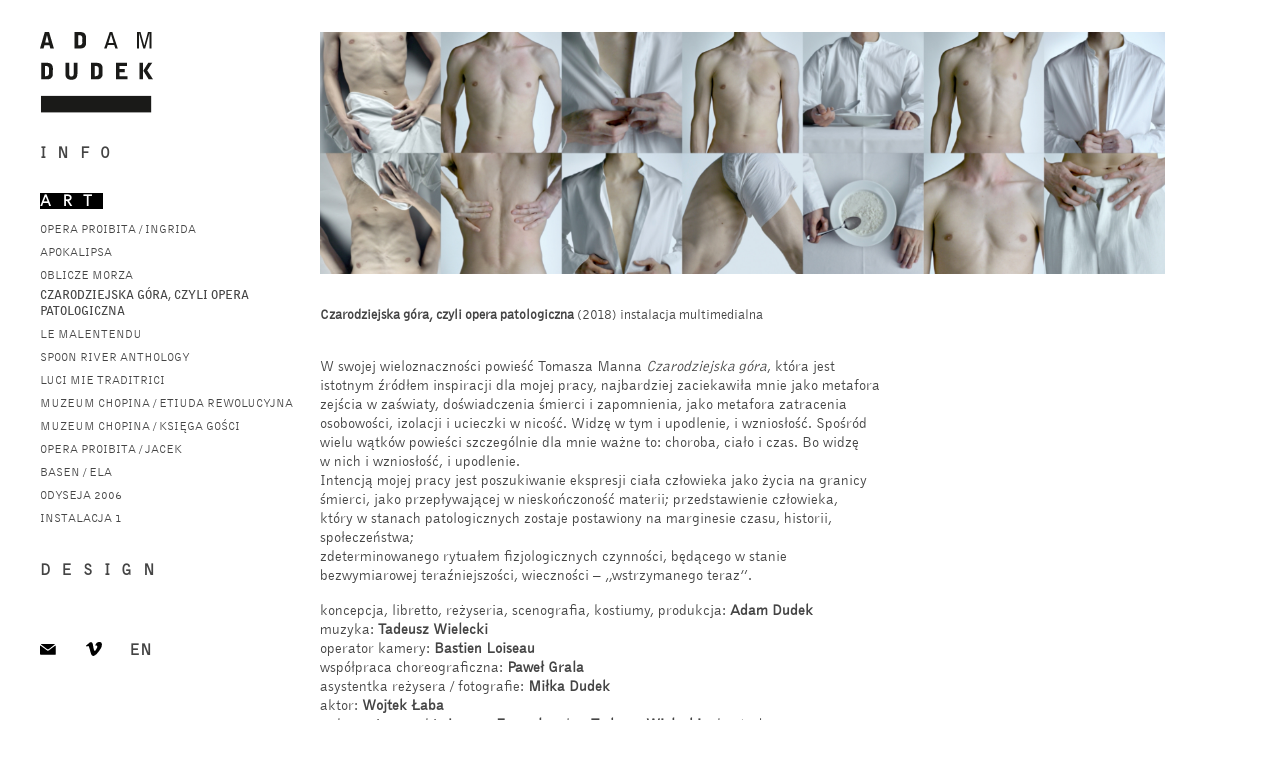

--- FILE ---
content_type: text/html; charset=UTF-8
request_url: https://adamdudek.pl/pl/czarodziejska-gora-czyli-opera-patologiczna/
body_size: 12723
content:
<!doctype html>
<html lang="pl-PL" class="no-js">
	<head>
		<meta charset="UTF-8">


		<link href="//www.google-analytics.com" rel="dns-prefetch">

        <!-- FAVICON START -->
        <link rel="apple-touch-icon" sizes="57x57" href="https://adamdudek.pl/build/img/favicons/1/apple-icon-57x57.png">
        <link rel="apple-touch-icon" sizes="60x60" href="https://adamdudek.pl/build/img/favicons/1/apple-icon-60x60.png">
        <link rel="apple-touch-icon" sizes="72x72" href="https://adamdudek.pl/build/img/favicons/1/apple-icon-72x72.png">
        <link rel="apple-touch-icon" sizes="76x76" href="https://adamdudek.pl/build/img/favicons/1/apple-icon-76x76.png">
        <link rel="apple-touch-icon" sizes="114x114" href="https://adamdudek.pl/build/img/favicons/1/apple-icon-114x114.png">
        <link rel="apple-touch-icon" sizes="120x120" href="https://adamdudek.pl/build/img/favicons/1/apple-icon-120x120.png">
        <link rel="apple-touch-icon" sizes="144x144" href="https://adamdudek.pl/build/img/favicons/1/apple-icon-144x144.png">
        <link rel="apple-touch-icon" sizes="152x152" href="https://adamdudek.pl/build/img/favicons/1/apple-icon-152x152.png">
        <link rel="apple-touch-icon" sizes="180x180" href="https://adamdudek.pl/build/img/favicons/1/apple-icon-180x180.png">
        <link rel="icon" type="image/png" sizes="192x192"  href="https://adamdudek.pl/build/img/favicons/1/android-icon-192x192.png">
        <link rel="icon" type="image/png" sizes="32x32" href="https://adamdudek.pl/build/img/favicons/1/favicon-32x32.png">
        <link rel="icon" type="image/png" sizes="96x96" href="https://adamdudek.pl/build/img/favicons/1/favicon-96x96.png">
        <link rel="icon" type="image/png" sizes="16x16" href="https://adamdudek.pl/build/img/favicons/1/favicon-16x16.png">
        <link rel="manifest" href="https://adamdudek.pl/build/img/favicons/1/manifest.json">
        <meta name="msapplication-TileColor" content="#000000">
        <meta name="msapplication-TileImage" content="https://adamdudek.pl/build/img/favicons/1/ms-icon-144x144.png">
        <meta name="theme-color" content="#000000">
        <!-- FAVICON END -->

		<meta http-equiv="X-UA-Compatible" content="IE=edge,chrome=1">
		<meta name="viewport" content="width=device-width, initial-scale=1.0">
		<meta name="description" content="Artysta multimedialny, grafik projektant.">
		<meta name="google-site-verification" content="G7TYI8xnfwSWfN1dWEo3kSf5q-7tQ2KXsyPc3fRLsDI" />
		<meta name="google-site-verification" content="JmuN6Mjqs4DY7F0xEk62q1ncmVEjBt4lmHfb2ftiRG4" />

        <script type="text/javascript">
            if (typeof window.dudek === 'undefined') {
                window.dudek = {};
            }

            try {
                (function(window,undefined){"use strict";var LIBVERSION="0.7.10",EMPTY="",UNKNOWN="?",FUNC_TYPE="function",UNDEF_TYPE="undefined",OBJ_TYPE="object",STR_TYPE="string",MAJOR="major",MODEL="model",NAME="name",TYPE="type",VENDOR="vendor",VERSION="version",ARCHITECTURE="architecture",CONSOLE="console",MOBILE="mobile",TABLET="tablet",SMARTTV="smarttv",WEARABLE="wearable",EMBEDDED="embedded";var util={extend:function(regexes,extensions){var margedRegexes={};for(var i in regexes){if(extensions[i]&&extensions[i].length%2===0){margedRegexes[i]=extensions[i].concat(regexes[i])}else{margedRegexes[i]=regexes[i]}}return margedRegexes},has:function(str1,str2){if(typeof str1==="string"){return str2.toLowerCase().indexOf(str1.toLowerCase())!==-1}else{return false}},lowerize:function(str){return str.toLowerCase()},major:function(version){return typeof version===STR_TYPE?version.split(".")[0]:undefined}};var mapper={rgx:function(){var result,i=0,j,k,p,q,matches,match,args=arguments;while(i<args.length&&!matches){var regex=args[i],props=args[i+1];if(typeof result===UNDEF_TYPE){result={};for(p in props){if(props.hasOwnProperty(p)){q=props[p];if(typeof q===OBJ_TYPE){result[q[0]]=undefined}else{result[q]=undefined}}}}j=k=0;while(j<regex.length&&!matches){matches=regex[j++].exec(this.getUA());if(!!matches){for(p=0;p<props.length;p++){match=matches[++k];q=props[p];if(typeof q===OBJ_TYPE&&q.length>0){if(q.length==2){if(typeof q[1]==FUNC_TYPE){result[q[0]]=q[1].call(this,match)}else{result[q[0]]=q[1]}}else if(q.length==3){if(typeof q[1]===FUNC_TYPE&&!(q[1].exec&&q[1].test)){result[q[0]]=match?q[1].call(this,match,q[2]):undefined}else{result[q[0]]=match?match.replace(q[1],q[2]):undefined}}else if(q.length==4){result[q[0]]=match?q[3].call(this,match.replace(q[1],q[2])):undefined}}else{result[q]=match?match:undefined}}}}i+=2}return result},str:function(str,map){for(var i in map){if(typeof map[i]===OBJ_TYPE&&map[i].length>0){for(var j=0;j<map[i].length;j++){if(util.has(map[i][j],str)){return i===UNKNOWN?undefined:i}}}else if(util.has(map[i],str)){return i===UNKNOWN?undefined:i}}return str}};var maps={browser:{oldsafari:{version:{"1.0":"/8",1.2:"/1",1.3:"/3","2.0":"/412","2.0.2":"/416","2.0.3":"/417","2.0.4":"/419","?":"/"}}},device:{amazon:{model:{"Fire Phone":["SD","KF"]}},sprint:{model:{"Evo Shift 4G":"7373KT"},vendor:{HTC:"APA",Sprint:"Sprint"}}},os:{windows:{version:{ME:"4.90","NT 3.11":"NT3.51","NT 4.0":"NT4.0",2000:"NT 5.0",XP:["NT 5.1","NT 5.2"],Vista:"NT 6.0",7:"NT 6.1",8:"NT 6.2",8.1:"NT 6.3",10:["NT 6.4","NT 10.0"],RT:"ARM"}}}};var regexes={browser:[[/(opera\smini)\/([\w\.-]+)/i,/(opera\s[mobiletab]+).+version\/([\w\.-]+)/i,/(opera).+version\/([\w\.]+)/i,/(opera)[\/\s]+([\w\.]+)/i],[NAME,VERSION],[/(OPiOS)[\/\s]+([\w\.]+)/i],[[NAME,"Opera Mini"],VERSION],[/\s(opr)\/([\w\.]+)/i],[[NAME,"Opera"],VERSION],[/(kindle)\/([\w\.]+)/i,/(lunascape|maxthon|netfront|jasmine|blazer)[\/\s]?([\w\.]+)*/i,/(avant\s|iemobile|slim|baidu)(?:browser)?[\/\s]?([\w\.]*)/i,/(?:ms|\()(ie)\s([\w\.]+)/i,/(rekonq)\/([\w\.]+)*/i,/(chromium|flock|rockmelt|midori|epiphany|silk|skyfire|ovibrowser|bolt|iron|vivaldi|iridium|phantomjs)\/([\w\.-]+)/i],[NAME,VERSION],[/(trident).+rv[:\s]([\w\.]+).+like\sgecko/i],[[NAME,"IE"],VERSION],[/(edge)\/((\d+)?[\w\.]+)/i],[NAME,VERSION],[/(yabrowser)\/([\w\.]+)/i],[[NAME,"Yandex"],VERSION],[/(comodo_dragon)\/([\w\.]+)/i],[[NAME,/_/g," "],VERSION],[/(chrome|omniweb|arora|[tizenoka]{5}\s?browser)\/v?([\w\.]+)/i,/(qqbrowser)[\/\s]?([\w\.]+)/i],[NAME,VERSION],[/(uc\s?browser)[\/\s]?([\w\.]+)/i,/ucweb.+(ucbrowser)[\/\s]?([\w\.]+)/i,/JUC.+(ucweb)[\/\s]?([\w\.]+)/i],[[NAME,"UCBrowser"],VERSION],[/(dolfin)\/([\w\.]+)/i],[[NAME,"Dolphin"],VERSION],[/((?:android.+)crmo|crios)\/([\w\.]+)/i],[[NAME,"Chrome"],VERSION],[/XiaoMi\/MiuiBrowser\/([\w\.]+)/i],[VERSION,[NAME,"MIUI Browser"]],[/android.+version\/([\w\.]+)\s+(?:mobile\s?safari|safari)/i],[VERSION,[NAME,"Android Browser"]],[/FBAV\/([\w\.]+);/i],[VERSION,[NAME,"Facebook"]],[/fxios\/([\w\.-]+)/i],[VERSION,[NAME,"Firefox"]],[/version\/([\w\.]+).+?mobile\/\w+\s(safari)/i],[VERSION,[NAME,"Mobile Safari"]],[/version\/([\w\.]+).+?(mobile\s?safari|safari)/i],[VERSION,NAME],[/webkit.+?(mobile\s?safari|safari)(\/[\w\.]+)/i],[NAME,[VERSION,mapper.str,maps.browser.oldsafari.version]],[/(konqueror)\/([\w\.]+)/i,/(webkit|khtml)\/([\w\.]+)/i],[NAME,VERSION],[/(navigator|netscape)\/([\w\.-]+)/i],[[NAME,"Netscape"],VERSION],[/(swiftfox)/i,/(icedragon|iceweasel|camino|chimera|fennec|maemo\sbrowser|minimo|conkeror)[\/\s]?([\w\.\+]+)/i,/(firefox|seamonkey|k-meleon|icecat|iceape|firebird|phoenix)\/([\w\.-]+)/i,/(mozilla)\/([\w\.]+).+rv\:.+gecko\/\d+/i,/(polaris|lynx|dillo|icab|doris|amaya|w3m|netsurf|sleipnir)[\/\s]?([\w\.]+)/i,/(links)\s\(([\w\.]+)/i,/(gobrowser)\/?([\w\.]+)*/i,/(ice\s?browser)\/v?([\w\._]+)/i,/(mosaic)[\/\s]([\w\.]+)/i],[NAME,VERSION]],cpu:[[/(?:(amd|x(?:(?:86|64)[_-])?|wow|win)64)[;\)]/i],[[ARCHITECTURE,"amd64"]],[/(ia32(?=;))/i],[[ARCHITECTURE,util.lowerize]],[/((?:i[346]|x)86)[;\)]/i],[[ARCHITECTURE,"ia32"]],[/windows\s(ce|mobile);\sppc;/i],[[ARCHITECTURE,"arm"]],[/((?:ppc|powerpc)(?:64)?)(?:\smac|;|\))/i],[[ARCHITECTURE,/ower/,"",util.lowerize]],[/(sun4\w)[;\)]/i],[[ARCHITECTURE,"sparc"]],[/((?:avr32|ia64(?=;))|68k(?=\))|arm(?:64|(?=v\d+;))|(?=atmel\s)avr|(?:irix|mips|sparc)(?:64)?(?=;)|pa-risc)/i],[[ARCHITECTURE,util.lowerize]]],device:[[/\((ipad|playbook);[\w\s\);-]+(rim|apple)/i],[MODEL,VENDOR,[TYPE,TABLET]],[/applecoremedia\/[\w\.]+ \((ipad)/],[MODEL,[VENDOR,"Apple"],[TYPE,TABLET]],[/(apple\s{0,1}tv)/i],[[MODEL,"Apple TV"],[VENDOR,"Apple"]],[/(archos)\s(gamepad2?)/i,/(hp).+(touchpad)/i,/(kindle)\/([\w\.]+)/i,/\s(nook)[\w\s]+build\/(\w+)/i,/(dell)\s(strea[kpr\s\d]*[\dko])/i],[VENDOR,MODEL,[TYPE,TABLET]],[/(kf[A-z]+)\sbuild\/[\w\.]+.*silk\//i],[MODEL,[VENDOR,"Amazon"],[TYPE,TABLET]],[/(sd|kf)[0349hijorstuw]+\sbuild\/[\w\.]+.*silk\//i],[[MODEL,mapper.str,maps.device.amazon.model],[VENDOR,"Amazon"],[TYPE,MOBILE]],[/\((ip[honed|\s\w*]+);.+(apple)/i],[MODEL,VENDOR,[TYPE,MOBILE]],[/\((ip[honed|\s\w*]+);/i],[MODEL,[VENDOR,"Apple"],[TYPE,MOBILE]],[/(blackberry)[\s-]?(\w+)/i,/(blackberry|benq|palm(?=\-)|sonyericsson|acer|asus|dell|huawei|meizu|motorola|polytron)[\s_-]?([\w-]+)*/i,/(hp)\s([\w\s]+\w)/i,/(asus)-?(\w+)/i],[VENDOR,MODEL,[TYPE,MOBILE]],[/\(bb10;\s(\w+)/i],[MODEL,[VENDOR,"BlackBerry"],[TYPE,MOBILE]],[/android.+(transfo[prime\s]{4,10}\s\w+|eeepc|slider\s\w+|nexus 7)/i],[MODEL,[VENDOR,"Asus"],[TYPE,TABLET]],[/(sony)\s(tablet\s[ps])\sbuild\//i,/(sony)?(?:sgp.+)\sbuild\//i],[[VENDOR,"Sony"],[MODEL,"Xperia Tablet"],[TYPE,TABLET]],[/(?:sony)?(?:(?:(?:c|d)\d{4})|(?:so[-l].+))\sbuild\//i],[[VENDOR,"Sony"],[MODEL,"Xperia Phone"],[TYPE,MOBILE]],[/\s(ouya)\s/i,/(nintendo)\s([wids3u]+)/i],[VENDOR,MODEL,[TYPE,CONSOLE]],[/android.+;\s(shield)\sbuild/i],[MODEL,[VENDOR,"Nvidia"],[TYPE,CONSOLE]],[/(playstation\s[34portablevi]+)/i],[MODEL,[VENDOR,"Sony"],[TYPE,CONSOLE]],[/(sprint\s(\w+))/i],[[VENDOR,mapper.str,maps.device.sprint.vendor],[MODEL,mapper.str,maps.device.sprint.model],[TYPE,MOBILE]],[/(lenovo)\s?(S(?:5000|6000)+(?:[-][\w+]))/i],[VENDOR,MODEL,[TYPE,TABLET]],[/(htc)[;_\s-]+([\w\s]+(?=\))|\w+)*/i,/(zte)-(\w+)*/i,/(alcatel|geeksphone|huawei|lenovo|nexian|panasonic|(?=;\s)sony)[_\s-]?([\w-]+)*/i],[VENDOR,[MODEL,/_/g," "],[TYPE,MOBILE]],[/(nexus\s9)/i],[MODEL,[VENDOR,"HTC"],[TYPE,TABLET]],[/[\s\(;](xbox(?:\sone)?)[\s\);]/i],[MODEL,[VENDOR,"Microsoft"],[TYPE,CONSOLE]],[/(kin\.[onetw]{3})/i],[[MODEL,/\./g," "],[VENDOR,"Microsoft"],[TYPE,MOBILE]],[/\s(milestone|droid(?:[2-4x]|\s(?:bionic|x2|pro|razr))?(:?\s4g)?)[\w\s]+build\//i,/mot[\s-]?(\w+)*/i,/(XT\d{3,4}) build\//i,/(nexus\s[6])/i],[MODEL,[VENDOR,"Motorola"],[TYPE,MOBILE]],[/android.+\s(mz60\d|xoom[\s2]{0,2})\sbuild\//i],[MODEL,[VENDOR,"Motorola"],[TYPE,TABLET]],[/android.+((sch-i[89]0\d|shw-m380s|gt-p\d{4}|gt-n8000|sgh-t8[56]9|nexus 10))/i,/((SM-T\w+))/i],[[VENDOR,"Samsung"],MODEL,[TYPE,TABLET]],[/((s[cgp]h-\w+|gt-\w+|galaxy\snexus|sm-n900))/i,/(sam[sung]*)[\s-]*(\w+-?[\w-]*)*/i,/sec-((sgh\w+))/i],[[VENDOR,"Samsung"],MODEL,[TYPE,MOBILE]],[/(samsung);smarttv/i],[VENDOR,MODEL,[TYPE,SMARTTV]],[/\(dtv[\);].+(aquos)/i],[MODEL,[VENDOR,"Sharp"],[TYPE,SMARTTV]],[/sie-(\w+)*/i],[MODEL,[VENDOR,"Siemens"],[TYPE,MOBILE]],[/(maemo|nokia).*(n900|lumia\s\d+)/i,/(nokia)[\s_-]?([\w-]+)*/i],[[VENDOR,"Nokia"],MODEL,[TYPE,MOBILE]],[/android\s3\.[\s\w;-]{10}(a\d{3})/i],[MODEL,[VENDOR,"Acer"],[TYPE,TABLET]],[/android\s3\.[\s\w;-]{10}(lg?)-([06cv9]{3,4})/i],[[VENDOR,"LG"],MODEL,[TYPE,TABLET]],[/(lg) netcast\.tv/i],[VENDOR,MODEL,[TYPE,SMARTTV]],[/(nexus\s[45])/i,/lg[e;\s\/-]+(\w+)*/i],[MODEL,[VENDOR,"LG"],[TYPE,MOBILE]],[/android.+(ideatab[a-z0-9\-\s]+)/i],[MODEL,[VENDOR,"Lenovo"],[TYPE,TABLET]],[/linux;.+((jolla));/i],[VENDOR,MODEL,[TYPE,MOBILE]],[/((pebble))app\/[\d\.]+\s/i],[VENDOR,MODEL,[TYPE,WEARABLE]],[/android.+;\s(glass)\s\d/i],[MODEL,[VENDOR,"Google"],[TYPE,WEARABLE]],[/android.+(\w+)\s+build\/hm\1/i,/android.+(hm[\s\-_]*note?[\s_]*(?:\d\w)?)\s+build/i,/android.+(mi[\s\-_]*(?:one|one[\s_]plus)?[\s_]*(?:\d\w)?)\s+build/i],[[MODEL,/_/g," "],[VENDOR,"Xiaomi"],[TYPE,MOBILE]],[/\s(tablet)[;\/\s]/i,/\s(mobile)[;\/\s]/i],[[TYPE,util.lowerize],VENDOR,MODEL]],engine:[[/windows.+\sedge\/([\w\.]+)/i],[VERSION,[NAME,"EdgeHTML"]],[/(presto)\/([\w\.]+)/i,/(webkit|trident|netfront|netsurf|amaya|lynx|w3m)\/([\w\.]+)/i,/(khtml|tasman|links)[\/\s]\(?([\w\.]+)/i,/(icab)[\/\s]([23]\.[\d\.]+)/i],[NAME,VERSION],[/rv\:([\w\.]+).*(gecko)/i],[VERSION,NAME]],os:[[/microsoft\s(windows)\s(vista|xp)/i],[NAME,VERSION],[/(windows)\snt\s6\.2;\s(arm)/i,/(windows\sphone(?:\sos)*|windows\smobile|windows)[\s\/]?([ntce\d\.\s]+\w)/i],[NAME,[VERSION,mapper.str,maps.os.windows.version]],[/(win(?=3|9|n)|win\s9x\s)([nt\d\.]+)/i],[[NAME,"Windows"],[VERSION,mapper.str,maps.os.windows.version]],[/\((bb)(10);/i],[[NAME,"BlackBerry"],VERSION],[/(blackberry)\w*\/?([\w\.]+)*/i,/(tizen)[\/\s]([\w\.]+)/i,/(android|webos|palm\sos|qnx|bada|rim\stablet\sos|meego|contiki)[\/\s-]?([\w\.]+)*/i,/linux;.+(sailfish);/i],[NAME,VERSION],[/(symbian\s?os|symbos|s60(?=;))[\/\s-]?([\w\.]+)*/i],[[NAME,"Symbian"],VERSION],[/\((series40);/i],[NAME],[/mozilla.+\(mobile;.+gecko.+firefox/i],[[NAME,"Firefox OS"],VERSION],[/(nintendo|playstation)\s([wids34portablevu]+)/i,/(mint)[\/\s\(]?(\w+)*/i,/(mageia|vectorlinux)[;\s]/i,/(joli|[kxln]?ubuntu|debian|[open]*suse|gentoo|(?=\s)arch|slackware|fedora|mandriva|centos|pclinuxos|redhat|zenwalk|linpus)[\/\s-]?([\w\.-]+)*/i,/(hurd|linux)\s?([\w\.]+)*/i,/(gnu)\s?([\w\.]+)*/i],[NAME,VERSION],[/(cros)\s[\w]+\s([\w\.]+\w)/i],[[NAME,"Chromium OS"],VERSION],[/(sunos)\s?([\w\.]+\d)*/i],[[NAME,"Solaris"],VERSION],[/\s([frentopc-]{0,4}bsd|dragonfly)\s?([\w\.]+)*/i],[NAME,VERSION],[/(ip[honead]+)(?:.*os\s([\w]+)*\slike\smac|;\sopera)/i],[[NAME,"iOS"],[VERSION,/_/g,"."]],[/(mac\sos\sx)\s?([\w\s\.]+\w)*/i,/(macintosh|mac(?=_powerpc)\s)/i],[[NAME,"Mac OS"],[VERSION,/_/g,"."]],[/((?:open)?solaris)[\/\s-]?([\w\.]+)*/i,/(haiku)\s(\w+)/i,/(aix)\s((\d)(?=\.|\)|\s)[\w\.]*)*/i,/(plan\s9|minix|beos|os\/2|amigaos|morphos|risc\sos|openvms)/i,/(unix)\s?([\w\.]+)*/i],[NAME,VERSION]]};var UAParser=function(uastring,extensions){if(!(this instanceof UAParser)){return new UAParser(uastring,extensions).getResult()}var ua=uastring||(window&&window.navigator&&window.navigator.userAgent?window.navigator.userAgent:EMPTY);var rgxmap=extensions?util.extend(regexes,extensions):regexes;this.getBrowser=function(){var browser=mapper.rgx.apply(this,rgxmap.browser);browser.major=util.major(browser.version);return browser};this.getCPU=function(){return mapper.rgx.apply(this,rgxmap.cpu)};this.getDevice=function(){return mapper.rgx.apply(this,rgxmap.device)};this.getEngine=function(){return mapper.rgx.apply(this,rgxmap.engine)};this.getOS=function(){return mapper.rgx.apply(this,rgxmap.os)};this.getResult=function(){return{ua:this.getUA(),browser:this.getBrowser(),engine:this.getEngine(),os:this.getOS(),device:this.getDevice(),cpu:this.getCPU()}};this.getUA=function(){return ua};this.setUA=function(uastring){ua=uastring;return this};return this};UAParser.VERSION=LIBVERSION;UAParser.BROWSER={NAME:NAME,MAJOR:MAJOR,VERSION:VERSION};UAParser.CPU={ARCHITECTURE:ARCHITECTURE};UAParser.DEVICE={MODEL:MODEL,VENDOR:VENDOR,TYPE:TYPE,CONSOLE:CONSOLE,MOBILE:MOBILE,SMARTTV:SMARTTV,TABLET:TABLET,WEARABLE:WEARABLE,EMBEDDED:EMBEDDED};UAParser.ENGINE={NAME:NAME,VERSION:VERSION};UAParser.OS={NAME:NAME,VERSION:VERSION};if(typeof exports!==UNDEF_TYPE){if(typeof module!==UNDEF_TYPE&&module.exports){exports=module.exports=UAParser}exports.UAParser=UAParser}else{if(typeof define===FUNC_TYPE&&define.amd){define("ua-parser-js",[],function(){return UAParser})}else{window.UAParser=UAParser}}var $=window.jQuery||window.Zepto;if(typeof $!==UNDEF_TYPE){var parser=new UAParser;$.ua=parser.getResult();$.ua.get=function(){return parser.getUA()};$.ua.set=function(uastring){parser.setUA(uastring);var result=parser.getResult();for(var prop in result){$.ua[prop]=result[prop]}}}})(typeof window==="object"?window:this);
                window.dudek.uaParser = new window.UAParser();
            } catch(e) {
                console.log(e);
            }

        </script>
        <!-- end of unsupported browser -->

		<meta name='robots' content='index, follow, max-image-preview:large, max-snippet:-1, max-video-preview:-1' />
	<style>img:is([sizes="auto" i], [sizes^="auto," i]) { contain-intrinsic-size: 3000px 1500px }</style>
	<link rel="alternate" href="https://adamdudek.pl/pl/czarodziejska-gora-czyli-opera-patologiczna/" hreflang="pl" />
<link rel="alternate" href="https://adamdudek.pl/en/magic-mountain-or-pathological-opera/" hreflang="en" />

	<!-- This site is optimized with the Yoast SEO plugin v26.0 - https://yoast.com/wordpress/plugins/seo/ -->
	<title>Adam Dudek - Czarodziejska Góra, czyli opera patologiczna</title>
	<meta name="description" content="instalacja multimedialna" />
	<link rel="canonical" href="https://adamdudek.pl/pl/czarodziejska-gora-czyli-opera-patologiczna/" />
	<meta property="og:locale" content="pl_PL" />
	<meta property="og:locale:alternate" content="en_GB" />
	<meta property="og:type" content="article" />
	<meta property="og:title" content="Adam Dudek - Czarodziejska Góra, czyli opera patologiczna" />
	<meta property="og:description" content="instalacja multimedialna" />
	<meta property="og:url" content="https://adamdudek.pl/pl/czarodziejska-gora-czyli-opera-patologiczna/" />
	<meta property="og:site_name" content="Adam Dudek" />
	<meta property="article:published_time" content="2018-12-03T14:03:50+00:00" />
	<meta property="article:modified_time" content="2023-07-31T13:14:09+00:00" />
	<meta name="author" content="@dud_adam_ek" />
	<meta name="twitter:card" content="summary_large_image" />
	<meta name="twitter:label1" content="Napisane przez" />
	<meta name="twitter:data1" content="@dud_adam_ek" />
	<script type="application/ld+json" class="yoast-schema-graph">{"@context":"https://schema.org","@graph":[{"@type":"WebPage","@id":"https://adamdudek.pl/pl/czarodziejska-gora-czyli-opera-patologiczna/","url":"https://adamdudek.pl/pl/czarodziejska-gora-czyli-opera-patologiczna/","name":"Adam Dudek - Czarodziejska Góra, czyli opera patologiczna","isPartOf":{"@id":"https://adamdudek.pl/pl/#website"},"datePublished":"2018-12-03T14:03:50+00:00","dateModified":"2023-07-31T13:14:09+00:00","author":{"@id":"https://adamdudek.pl/pl/#/schema/person/4de0b88dccfb330c28da05716a73d86b"},"description":"instalacja multimedialna","breadcrumb":{"@id":"https://adamdudek.pl/pl/czarodziejska-gora-czyli-opera-patologiczna/#breadcrumb"},"inLanguage":"pl-PL","potentialAction":[{"@type":"ReadAction","target":["https://adamdudek.pl/pl/czarodziejska-gora-czyli-opera-patologiczna/"]}]},{"@type":"BreadcrumbList","@id":"https://adamdudek.pl/pl/czarodziejska-gora-czyli-opera-patologiczna/#breadcrumb","itemListElement":[{"@type":"ListItem","position":1,"name":"Homepage","item":"https://adamdudek.pl/pl/"},{"@type":"ListItem","position":2,"name":"czarodziejska góra, czyli opera patologiczna"}]},{"@type":"WebSite","@id":"https://adamdudek.pl/pl/#website","url":"https://adamdudek.pl/pl/","name":"Adam Dudek","description":"Artysta multimedialny, grafik projektant.","potentialAction":[{"@type":"SearchAction","target":{"@type":"EntryPoint","urlTemplate":"https://adamdudek.pl/pl/?s={search_term_string}"},"query-input":{"@type":"PropertyValueSpecification","valueRequired":true,"valueName":"search_term_string"}}],"inLanguage":"pl-PL"},{"@type":"Person","@id":"https://adamdudek.pl/pl/#/schema/person/4de0b88dccfb330c28da05716a73d86b","name":"@dud_adam_ek","sameAs":["http://adamdudek.pl"],"url":"https://adamdudek.pl/pl/author/dud_adam_ek/"}]}</script>
	<!-- / Yoast SEO plugin. -->


<link rel='dns-prefetch' href='//cdn.rawgit.com' />
<link rel='stylesheet' id='wp-block-library-css' href='https://adamdudek.pl/wp-includes/css/dist/block-library/style.min.css?ver=6.8.3' media='all' />
<style id='classic-theme-styles-inline-css' type='text/css'>
/*! This file is auto-generated */
.wp-block-button__link{color:#fff;background-color:#32373c;border-radius:9999px;box-shadow:none;text-decoration:none;padding:calc(.667em + 2px) calc(1.333em + 2px);font-size:1.125em}.wp-block-file__button{background:#32373c;color:#fff;text-decoration:none}
</style>
<style id='global-styles-inline-css' type='text/css'>
:root{--wp--preset--aspect-ratio--square: 1;--wp--preset--aspect-ratio--4-3: 4/3;--wp--preset--aspect-ratio--3-4: 3/4;--wp--preset--aspect-ratio--3-2: 3/2;--wp--preset--aspect-ratio--2-3: 2/3;--wp--preset--aspect-ratio--16-9: 16/9;--wp--preset--aspect-ratio--9-16: 9/16;--wp--preset--color--black: #000000;--wp--preset--color--cyan-bluish-gray: #abb8c3;--wp--preset--color--white: #ffffff;--wp--preset--color--pale-pink: #f78da7;--wp--preset--color--vivid-red: #cf2e2e;--wp--preset--color--luminous-vivid-orange: #ff6900;--wp--preset--color--luminous-vivid-amber: #fcb900;--wp--preset--color--light-green-cyan: #7bdcb5;--wp--preset--color--vivid-green-cyan: #00d084;--wp--preset--color--pale-cyan-blue: #8ed1fc;--wp--preset--color--vivid-cyan-blue: #0693e3;--wp--preset--color--vivid-purple: #9b51e0;--wp--preset--gradient--vivid-cyan-blue-to-vivid-purple: linear-gradient(135deg,rgba(6,147,227,1) 0%,rgb(155,81,224) 100%);--wp--preset--gradient--light-green-cyan-to-vivid-green-cyan: linear-gradient(135deg,rgb(122,220,180) 0%,rgb(0,208,130) 100%);--wp--preset--gradient--luminous-vivid-amber-to-luminous-vivid-orange: linear-gradient(135deg,rgba(252,185,0,1) 0%,rgba(255,105,0,1) 100%);--wp--preset--gradient--luminous-vivid-orange-to-vivid-red: linear-gradient(135deg,rgba(255,105,0,1) 0%,rgb(207,46,46) 100%);--wp--preset--gradient--very-light-gray-to-cyan-bluish-gray: linear-gradient(135deg,rgb(238,238,238) 0%,rgb(169,184,195) 100%);--wp--preset--gradient--cool-to-warm-spectrum: linear-gradient(135deg,rgb(74,234,220) 0%,rgb(151,120,209) 20%,rgb(207,42,186) 40%,rgb(238,44,130) 60%,rgb(251,105,98) 80%,rgb(254,248,76) 100%);--wp--preset--gradient--blush-light-purple: linear-gradient(135deg,rgb(255,206,236) 0%,rgb(152,150,240) 100%);--wp--preset--gradient--blush-bordeaux: linear-gradient(135deg,rgb(254,205,165) 0%,rgb(254,45,45) 50%,rgb(107,0,62) 100%);--wp--preset--gradient--luminous-dusk: linear-gradient(135deg,rgb(255,203,112) 0%,rgb(199,81,192) 50%,rgb(65,88,208) 100%);--wp--preset--gradient--pale-ocean: linear-gradient(135deg,rgb(255,245,203) 0%,rgb(182,227,212) 50%,rgb(51,167,181) 100%);--wp--preset--gradient--electric-grass: linear-gradient(135deg,rgb(202,248,128) 0%,rgb(113,206,126) 100%);--wp--preset--gradient--midnight: linear-gradient(135deg,rgb(2,3,129) 0%,rgb(40,116,252) 100%);--wp--preset--font-size--small: 13px;--wp--preset--font-size--medium: 20px;--wp--preset--font-size--large: 36px;--wp--preset--font-size--x-large: 42px;--wp--preset--spacing--20: 0.44rem;--wp--preset--spacing--30: 0.67rem;--wp--preset--spacing--40: 1rem;--wp--preset--spacing--50: 1.5rem;--wp--preset--spacing--60: 2.25rem;--wp--preset--spacing--70: 3.38rem;--wp--preset--spacing--80: 5.06rem;--wp--preset--shadow--natural: 6px 6px 9px rgba(0, 0, 0, 0.2);--wp--preset--shadow--deep: 12px 12px 50px rgba(0, 0, 0, 0.4);--wp--preset--shadow--sharp: 6px 6px 0px rgba(0, 0, 0, 0.2);--wp--preset--shadow--outlined: 6px 6px 0px -3px rgba(255, 255, 255, 1), 6px 6px rgba(0, 0, 0, 1);--wp--preset--shadow--crisp: 6px 6px 0px rgba(0, 0, 0, 1);}:where(.is-layout-flex){gap: 0.5em;}:where(.is-layout-grid){gap: 0.5em;}body .is-layout-flex{display: flex;}.is-layout-flex{flex-wrap: wrap;align-items: center;}.is-layout-flex > :is(*, div){margin: 0;}body .is-layout-grid{display: grid;}.is-layout-grid > :is(*, div){margin: 0;}:where(.wp-block-columns.is-layout-flex){gap: 2em;}:where(.wp-block-columns.is-layout-grid){gap: 2em;}:where(.wp-block-post-template.is-layout-flex){gap: 1.25em;}:where(.wp-block-post-template.is-layout-grid){gap: 1.25em;}.has-black-color{color: var(--wp--preset--color--black) !important;}.has-cyan-bluish-gray-color{color: var(--wp--preset--color--cyan-bluish-gray) !important;}.has-white-color{color: var(--wp--preset--color--white) !important;}.has-pale-pink-color{color: var(--wp--preset--color--pale-pink) !important;}.has-vivid-red-color{color: var(--wp--preset--color--vivid-red) !important;}.has-luminous-vivid-orange-color{color: var(--wp--preset--color--luminous-vivid-orange) !important;}.has-luminous-vivid-amber-color{color: var(--wp--preset--color--luminous-vivid-amber) !important;}.has-light-green-cyan-color{color: var(--wp--preset--color--light-green-cyan) !important;}.has-vivid-green-cyan-color{color: var(--wp--preset--color--vivid-green-cyan) !important;}.has-pale-cyan-blue-color{color: var(--wp--preset--color--pale-cyan-blue) !important;}.has-vivid-cyan-blue-color{color: var(--wp--preset--color--vivid-cyan-blue) !important;}.has-vivid-purple-color{color: var(--wp--preset--color--vivid-purple) !important;}.has-black-background-color{background-color: var(--wp--preset--color--black) !important;}.has-cyan-bluish-gray-background-color{background-color: var(--wp--preset--color--cyan-bluish-gray) !important;}.has-white-background-color{background-color: var(--wp--preset--color--white) !important;}.has-pale-pink-background-color{background-color: var(--wp--preset--color--pale-pink) !important;}.has-vivid-red-background-color{background-color: var(--wp--preset--color--vivid-red) !important;}.has-luminous-vivid-orange-background-color{background-color: var(--wp--preset--color--luminous-vivid-orange) !important;}.has-luminous-vivid-amber-background-color{background-color: var(--wp--preset--color--luminous-vivid-amber) !important;}.has-light-green-cyan-background-color{background-color: var(--wp--preset--color--light-green-cyan) !important;}.has-vivid-green-cyan-background-color{background-color: var(--wp--preset--color--vivid-green-cyan) !important;}.has-pale-cyan-blue-background-color{background-color: var(--wp--preset--color--pale-cyan-blue) !important;}.has-vivid-cyan-blue-background-color{background-color: var(--wp--preset--color--vivid-cyan-blue) !important;}.has-vivid-purple-background-color{background-color: var(--wp--preset--color--vivid-purple) !important;}.has-black-border-color{border-color: var(--wp--preset--color--black) !important;}.has-cyan-bluish-gray-border-color{border-color: var(--wp--preset--color--cyan-bluish-gray) !important;}.has-white-border-color{border-color: var(--wp--preset--color--white) !important;}.has-pale-pink-border-color{border-color: var(--wp--preset--color--pale-pink) !important;}.has-vivid-red-border-color{border-color: var(--wp--preset--color--vivid-red) !important;}.has-luminous-vivid-orange-border-color{border-color: var(--wp--preset--color--luminous-vivid-orange) !important;}.has-luminous-vivid-amber-border-color{border-color: var(--wp--preset--color--luminous-vivid-amber) !important;}.has-light-green-cyan-border-color{border-color: var(--wp--preset--color--light-green-cyan) !important;}.has-vivid-green-cyan-border-color{border-color: var(--wp--preset--color--vivid-green-cyan) !important;}.has-pale-cyan-blue-border-color{border-color: var(--wp--preset--color--pale-cyan-blue) !important;}.has-vivid-cyan-blue-border-color{border-color: var(--wp--preset--color--vivid-cyan-blue) !important;}.has-vivid-purple-border-color{border-color: var(--wp--preset--color--vivid-purple) !important;}.has-vivid-cyan-blue-to-vivid-purple-gradient-background{background: var(--wp--preset--gradient--vivid-cyan-blue-to-vivid-purple) !important;}.has-light-green-cyan-to-vivid-green-cyan-gradient-background{background: var(--wp--preset--gradient--light-green-cyan-to-vivid-green-cyan) !important;}.has-luminous-vivid-amber-to-luminous-vivid-orange-gradient-background{background: var(--wp--preset--gradient--luminous-vivid-amber-to-luminous-vivid-orange) !important;}.has-luminous-vivid-orange-to-vivid-red-gradient-background{background: var(--wp--preset--gradient--luminous-vivid-orange-to-vivid-red) !important;}.has-very-light-gray-to-cyan-bluish-gray-gradient-background{background: var(--wp--preset--gradient--very-light-gray-to-cyan-bluish-gray) !important;}.has-cool-to-warm-spectrum-gradient-background{background: var(--wp--preset--gradient--cool-to-warm-spectrum) !important;}.has-blush-light-purple-gradient-background{background: var(--wp--preset--gradient--blush-light-purple) !important;}.has-blush-bordeaux-gradient-background{background: var(--wp--preset--gradient--blush-bordeaux) !important;}.has-luminous-dusk-gradient-background{background: var(--wp--preset--gradient--luminous-dusk) !important;}.has-pale-ocean-gradient-background{background: var(--wp--preset--gradient--pale-ocean) !important;}.has-electric-grass-gradient-background{background: var(--wp--preset--gradient--electric-grass) !important;}.has-midnight-gradient-background{background: var(--wp--preset--gradient--midnight) !important;}.has-small-font-size{font-size: var(--wp--preset--font-size--small) !important;}.has-medium-font-size{font-size: var(--wp--preset--font-size--medium) !important;}.has-large-font-size{font-size: var(--wp--preset--font-size--large) !important;}.has-x-large-font-size{font-size: var(--wp--preset--font-size--x-large) !important;}
:where(.wp-block-post-template.is-layout-flex){gap: 1.25em;}:where(.wp-block-post-template.is-layout-grid){gap: 1.25em;}
:where(.wp-block-columns.is-layout-flex){gap: 2em;}:where(.wp-block-columns.is-layout-grid){gap: 2em;}
:root :where(.wp-block-pullquote){font-size: 1.5em;line-height: 1.6;}
</style>
<link rel='stylesheet' id='global-css' href='https://adamdudek.pl/build/ym-styles-6cf43f35.css?ver=6.8.3' media='all' />
<script type="text/javascript" src="https://adamdudek.pl/wp-includes/js/jquery/jquery.min.js?ver=3.7.1" id="jquery-core-js"></script>
<script type="text/javascript" src="https://adamdudek.pl/wp-includes/js/jquery/jquery-migrate.min.js?ver=3.4.1" id="jquery-migrate-js"></script>

        <script src="//cdn.ravenjs.com/3.8.1/raven.min.js" crossorigin="anonymous"></script>
        <script>Raven.config('https://41ee0340565e469787ff45d7b24bcbff@sentry.io/118850').install();</script>
	</head>
	<body class="wp-singular post-template-default single single-post postid-878 single-format-standard wp-theme-ad-theme czarodziejska-gora-czyli-opera-patologiczna ym-theme">

		<!-- wrapper -->
		<div class="ym-layout-container">

			<!-- header -->
			<aside class="ym-sidebar" id="ym-sidebar" role="navigation">

					<!-- logo -->
					<div class="ym-sidebar__logo-container">
						<a href="https://adamdudek.pl">
							<img src="https://adamdudek.pl/build/img/svg/ym-logo.svg" class="ym-sidebar__logo-container__logo" alt="Adam Dudek's Logo" width="144px">
						</a>
					</div>
					<!-- /logo -->

                    <!-- nav -->
                        <nav class="ym-sidebar__nav" role="navigation"><li id="menu-item-146" class="menu-item menu-item-type-post_type menu-item-object-page menu-item-146"><a href="https://adamdudek.pl/pl/info/">Info</a></li>
<li id="menu-item-130" class="menu-item menu-item-type-custom menu-item-object-custom current-menu-ancestor current-menu-parent menu-item-has-children menu-item-130"><a href="#">ART</a>
<ul class="sub-menu">
	<li id="menu-item-1524" class="menu-item menu-item-type-post_type menu-item-object-post menu-item-1524"><a href="https://adamdudek.pl/pl/opera-proibita-ingrida/">opera proibita / ingrida</a></li>
	<li id="menu-item-1137" class="menu-item menu-item-type-post_type menu-item-object-post menu-item-1137"><a href="https://adamdudek.pl/pl/apokalipsa/">Apokalipsa</a></li>
	<li id="menu-item-1104" class="menu-item menu-item-type-post_type menu-item-object-post menu-item-1104"><a href="https://adamdudek.pl/pl/oblicze-morza/">oblicze morza</a></li>
	<li id="menu-item-886" class="menu-item menu-item-type-post_type menu-item-object-post current-menu-item menu-item-886"><a href="https://adamdudek.pl/pl/czarodziejska-gora-czyli-opera-patologiczna/" aria-current="page">czarodziejska góra, czyli opera patologiczna</a></li>
	<li id="menu-item-273" class="menu-item menu-item-type-post_type menu-item-object-post menu-item-273"><a href="https://adamdudek.pl/pl/le-malentendu/">le malentendu</a></li>
	<li id="menu-item-396" class="menu-item menu-item-type-post_type menu-item-object-post menu-item-396"><a href="https://adamdudek.pl/pl/spoon-river-anthology/">spoon river anthology</a></li>
	<li id="menu-item-334" class="menu-item menu-item-type-post_type menu-item-object-post menu-item-334"><a href="https://adamdudek.pl/pl/luci-mie-traditrici/">luci mie traditrici</a></li>
	<li id="menu-item-305" class="menu-item menu-item-type-post_type menu-item-object-post menu-item-305"><a href="https://adamdudek.pl/pl/muzeum-chopina-etiuda-rewolucyjna/">muzeum chopina / etiuda rewolucyjna</a></li>
	<li id="menu-item-321" class="menu-item menu-item-type-post_type menu-item-object-post menu-item-321"><a href="https://adamdudek.pl/pl/muzeum-chopina-ksiega-gosci/">muzeum chopina / księga gości</a></li>
	<li id="menu-item-296" class="menu-item menu-item-type-post_type menu-item-object-post menu-item-296"><a href="https://adamdudek.pl/pl/opera-proibita-jacek/">opera proibita / jacek</a></li>
	<li id="menu-item-292" class="menu-item menu-item-type-post_type menu-item-object-post menu-item-292"><a href="https://adamdudek.pl/pl/basen-ela/">basen / ela</a></li>
	<li id="menu-item-300" class="menu-item menu-item-type-post_type menu-item-object-post menu-item-300"><a href="https://adamdudek.pl/pl/odyseja-2006/">odyseja 2006</a></li>
	<li id="menu-item-327" class="menu-item menu-item-type-post_type menu-item-object-post menu-item-327"><a href="https://adamdudek.pl/pl/instalacja-1/">instalacja 1</a></li>
</ul>
</li>
<li id="menu-item-131" class="menu-item menu-item-type-custom menu-item-object-custom menu-item-has-children menu-item-131"><a href="#">DESIGN</a>
<ul class="sub-menu">
	<li id="menu-item-1579" class="menu-item menu-item-type-post_type menu-item-object-post menu-item-1579"><a href="https://adamdudek.pl/pl/warszawska-jesien-2025/">warszawska jesień 2025</a></li>
	<li id="menu-item-1628" class="menu-item menu-item-type-post_type menu-item-object-post menu-item-1628"><a href="https://adamdudek.pl/pl/baltic-opera-festival-2025/">baltic opera festival 2025</a></li>
	<li id="menu-item-1563" class="menu-item menu-item-type-post_type menu-item-object-post menu-item-1563"><a href="https://adamdudek.pl/pl/warszawska-jesien-2024/">warszawska jesień 2024</a></li>
	<li id="menu-item-1614" class="menu-item menu-item-type-post_type menu-item-object-post menu-item-1614"><a href="https://adamdudek.pl/pl/baltic-opera-festival-2024/">baltic opera festival 2024</a></li>
	<li id="menu-item-1507" class="menu-item menu-item-type-post_type menu-item-object-post menu-item-1507"><a href="https://adamdudek.pl/pl/warszawska-jesien-2023/">warszawska jesień 2023</a></li>
	<li id="menu-item-1488" class="menu-item menu-item-type-post_type menu-item-object-post menu-item-1488"><a href="https://adamdudek.pl/pl/baltic-opera-festival-2023-4/">baltic opera festival 2023</a></li>
	<li id="menu-item-1407" class="menu-item menu-item-type-post_type menu-item-object-post menu-item-1407"><a href="https://adamdudek.pl/pl/from-secession-to-distortion/">from secession to distortion</a></li>
	<li id="menu-item-1360" class="menu-item menu-item-type-post_type menu-item-object-post menu-item-1360"><a href="https://adamdudek.pl/pl/warszawska-jesien-2022/">warszawska jesień 2022</a></li>
	<li id="menu-item-1260" class="menu-item menu-item-type-post_type menu-item-object-post menu-item-1260"><a href="https://adamdudek.pl/pl/apokalipsa-3/">apokalipsa</a></li>
	<li id="menu-item-1163" class="menu-item menu-item-type-post_type menu-item-object-post menu-item-1163"><a href="https://adamdudek.pl/pl/warszawska-jesien-2021/">warszawska jesień 2021</a></li>
	<li id="menu-item-1054" class="menu-item menu-item-type-post_type menu-item-object-post menu-item-1054"><a href="https://adamdudek.pl/pl/influx/">mia dudek. influx</a></li>
	<li id="menu-item-1046" class="menu-item menu-item-type-post_type menu-item-object-post menu-item-1046"><a href="https://adamdudek.pl/pl/between-death-love/">between death &#038; love</a></li>
	<li id="menu-item-1029" class="menu-item menu-item-type-post_type menu-item-object-post menu-item-1029"><a href="https://adamdudek.pl/pl/warszawska-jesien-2020/">warszawska jesień 2020</a></li>
	<li id="menu-item-1020" class="menu-item menu-item-type-post_type menu-item-object-post menu-item-1020"><a href="https://adamdudek.pl/pl/warszawska-jesien-2019/">warszawska jesień 2019</a></li>
	<li id="menu-item-941" class="menu-item menu-item-type-post_type menu-item-object-post menu-item-941"><a href="https://adamdudek.pl/pl/odnalezione-w-tlumaczeniu-2019/">odnalezione w tłumaczeniu 2019</a></li>
	<li id="menu-item-842" class="menu-item menu-item-type-post_type menu-item-object-post menu-item-842"><a href="https://adamdudek.pl/pl/warszawska-jesien-2018/">warszawska jesień 2018</a></li>
	<li id="menu-item-845" class="menu-item menu-item-type-post_type menu-item-object-post menu-item-845"><a href="https://adamdudek.pl/pl/warszawska-jesien-2017/">warszawska jesień 2017</a></li>
	<li id="menu-item-1346" class="menu-item menu-item-type-post_type menu-item-object-post menu-item-1346"><a href="https://adamdudek.pl/pl/idea-zapis-brzmienie/">idea – zapis – brzmienie</a></li>
	<li id="menu-item-231" class="menu-item menu-item-type-post_type menu-item-object-post menu-item-231"><a href="https://adamdudek.pl/pl/warszawska-jesien-2016/">warszawska jesień 2016</a></li>
	<li id="menu-item-742" class="menu-item menu-item-type-post_type menu-item-object-post menu-item-742"><a href="https://adamdudek.pl/pl/70-years-of-pwm-edition-70-for-70/">70 lat PWM / 70 na 70</a></li>
	<li id="menu-item-389" class="menu-item menu-item-type-post_type menu-item-object-post menu-item-389"><a href="https://adamdudek.pl/pl/rozmowy-o-festiwalu-58/">rozmowy o festiwalu 58</a></li>
	<li id="menu-item-226" class="menu-item menu-item-type-post_type menu-item-object-post menu-item-226"><a href="https://adamdudek.pl/pl/warszawska-jesien-2015/">warszawska jesień 2015</a></li>
	<li id="menu-item-355" class="menu-item menu-item-type-post_type menu-item-object-post menu-item-355"><a href="https://adamdudek.pl/pl/styl-klasyczny/">styl klasyczny. haydn, mozart, beethoven</a></li>
	<li id="menu-item-221" class="menu-item menu-item-type-post_type menu-item-object-post menu-item-221"><a href="https://adamdudek.pl/pl/warszawska-jesien-2014/">warszawska jesień 2014</a></li>
	<li id="menu-item-385" class="menu-item menu-item-type-post_type menu-item-object-post menu-item-385"><a href="https://adamdudek.pl/pl/rozmowy-o-festiwalu-56/">rozmowy o festiwalu 56</a></li>
	<li id="menu-item-787" class="menu-item menu-item-type-post_type menu-item-object-post menu-item-787"><a href="https://adamdudek.pl/pl/spoon-river-anthology-3/">spoon river anthology</a></li>
	<li id="menu-item-215" class="menu-item menu-item-type-post_type menu-item-object-post menu-item-215"><a href="https://adamdudek.pl/pl/warszawska-jesien-2013/">warszawska jesień 2013</a></li>
</ul>
</li>
</nav>                    <!-- /nav -->

                    <!-- nav footer -->
                    <div class="ym-sidebar__footer">
                        <div class="ym-sidebar__footer__social-ics">
                            <a class="ym-sidebar__footer__social-ics__ic ym-sidebar__footer__social-ics__ic--envelope" href="mailto:adamdudek@adamdudek.pl">
                                <img src="https://adamdudek.pl/img/svg/ym-envelope.svg">
                            </a>
                            <a class="ym-sidebar__footer__social-ics__ic ym-sidebar__footer__social-ics__ic--vimeo" target="_blank" href="https://vimeo.com/adamdudek">
                                <img src="https://adamdudek.pl/img/svg/ym-vimeo.svg">
                            </a>
                                                        <a href="https://adamdudek.pl/en/magic-mountain-or-pathological-opera/" class="ym-sidebar__footer__social-ics__ic ym-sidebar__footer__social-ics__ic--lang">
                                en                            </a>
                        </div>
                    </div>
                    <!-- /nav footer -->

			</aside>

            <div class="ym-sidebar-mobile-menu-toggle ym-sidebar-mobile-menu-toggle--open">
                <div class="ym-sidebar-mobile-menu-toggle__hamburger-line"></div>
                <div class="ym-sidebar-mobile-menu-toggle__hamburger-line"></div>
                <div class="ym-sidebar-mobile-menu-toggle__hamburger-line"></div>
            </div>
            <div class="ym-sidebar-mobile-menu-toggle ym-sidebar-mobile-menu-toggle--hide">
                +
            </div>
            <div class="ym-content">



	<main role="main">
	<!-- section -->
	<article>

    
        <!-- INDEX LOOP -->
                <!-- INDEX LOOP -->


        <!-- DEFAULT LOOP -->

                    
            <!-- section -->
            <section class="ym-post__section" id="post-878" >

                                                        <div id="link-1" class="ym-post__section__image-container ym-js-open-lightbox">
                        <img class="ym-post__section__image-container__image ym-js-open-lightbox__content" id="ym-lightbox-891" src="https://adamdudek.pl/wp-content/uploads/2018/12/zauberberg_printscreen.jpg" alt="Adam Dudek Czarodziejska góra, czyli opera patologiczna 2018 instalacja multimedialna" data-featherlight="https://adamdudek.pl/wp-content/uploads/2018/12/zauberberg_printscreen.jpg"  title="adam dudek czarodziejska góra"/>
                        <!--<img class="ym-post__section__image-container__icon-open" src="/img/svg/ym-icon--open.svg">-->
                    </div>
                
                
                
                            </section>

            
            <!-- section -->
            <section class="ym-post__section" id="post-878" >

                
                
                                                        <h3 class="ym-post__section__caption">
                        <strong>Czarodziejska góra, czyli opera patologiczna</strong> (2018) instalacja multimedialna                    </h3>
                
                            </section>

            
            <!-- section -->
            <section class="ym-post__section" id="post-878" >

                
                
                
                                                        <p>W swojej wieloznaczności powieść Tomasza Manna <em>Czarodziejska góra</em>, która jest<br />
istotnym źródłem inspiracji dla mojej pracy, najbardziej zaciekawiła mnie jako metafora<br />
zejścia w zaświaty, doświadczenia śmierci i zapomnienia, jako metafora zatracenia<br />
osobowości, izolacji i ucieczki w nicość. Widzę w tym i upodlenie, i wzniosłość. Spośród<br />
wielu wątków powieści szczególnie dla mnie ważne to: choroba, ciało i czas. Bo widzę<br />
w nich i wzniosłość, i upodlenie.<br />
Intencją mojej pracy jest poszukiwanie ekspresji ciała człowieka jako życia na granicy<br />
śmierci, jako przepływającej w nieskończoność materii; przedstawienie człowieka,<br />
który w stanach patologicznych zostaje postawiony na marginesie czasu, historii, społeczeństwa;<br />
zdeterminowanego rytuałem fizjologicznych czynności, będącego w stanie<br />
bezwymiarowej teraźniejszości, wieczności – „wstrzymanego teraz”.</p>
<p>koncepcja, libretto, reżyseria, scenografia, kostiumy, produkcja: <strong>Adam Dudek</strong><br />
muzyka: <strong>Tadeusz Wielecki</strong><br />
operator kamery: <strong>Bastien Loiseau</strong><br />
współpraca choreograficzna: <strong>Paweł Grala</strong><br />
asystentka reżysera / fotografie: <strong>Miłka Dudek</strong><br />
aktor: <strong>Wojtek Łaba</strong><br />
wykonanie muzyki: <strong>Joanna Freszel</strong> – głos; <strong>Tadeusz Wielecki</strong> – kontrabas<br />
realizacja dźwięku: <strong>Tadeusz Sudnik</strong><br />
produkcja filmowa: <strong>mniam.tv</strong><br />
postprodukcja filmowa: <strong>Efektura</strong></p>
<p>premiera:<strong> 64 Międzynarodowy Festiwal Muzyki Współczesnej &#8222;Warszawska Jesień&#8221; 2021, Galeria ASP Warszawa, Pałac Czapskich.<br />
</strong></p>
<p>Praca została przedstawiona jako praca doktorska na Wydziale Grafiki Akademii Sztuk Pięknych w Warszawie <a href="https://adamdudek.pl/wp-content/uploads/2023/07/adam-dudek-czarodziejska-gora-opis-pracy-doktorskiej-dosieci.pdf" target="_blank" rel="noopener">(link do opisu pracy)</a></p>
<p>(Dostęp do filmu na życzenie)</p>
                            </section>

            
            <!-- section -->
            <section class="ym-post__section" id="post-878" >

                
                
                
                                                        <p>&nbsp;</p>
<p>(poniżej) <em>Czarodziejska Góra, czyli opera patologiczna</em> na Festiwalu &#8222;Warszawska Jesień&#8221; 2021<br />
(fot. Grzegorz Mart)</p>
                            </section>

            
            <!-- section -->
            <section class="ym-post__section" id="post-878" >

                                                        <div id="link-5" class="ym-post__section__image-container ym-js-open-lightbox">
                        <img class="ym-post__section__image-container__image ym-js-open-lightbox__content" id="ym-lightbox-1179" src="https://adamdudek.pl/wp-content/uploads/2018/12/warszawska_jesień_warsaw-autumn_2021_adam_dudek_wielecki_czarodziejska_góra_10.jpg" alt="warszawska_jesień_warsaw autumn_2021_adam_dudek_wielecki_czarodziejska_góra" data-featherlight="https://adamdudek.pl/wp-content/uploads/2018/12/warszawska_jesień_warsaw-autumn_2021_adam_dudek_wielecki_czarodziejska_góra_10.jpg"  title="warszawska_jesień_warsaw autumn_2021_adam_dudek_wielecki_czarodziejska_góra_10"/>
                        <!--<img class="ym-post__section__image-container__icon-open" src="/img/svg/ym-icon--open.svg">-->
                    </div>
                
                
                
                            </section>

            
            <!-- section -->
            <section class="ym-post__section" id="post-878" >

                                                        <div id="link-6" class="ym-post__section__image-container ym-js-open-lightbox">
                        <img class="ym-post__section__image-container__image ym-js-open-lightbox__content" id="ym-lightbox-1174" src="https://adamdudek.pl/wp-content/uploads/2018/12/warszawska_jesień_warsaw-autumn_2021_adam_dudek_wielecki_czarodziejska_góra_5.jpg" alt="warszawska_jesień_warsaw autumn_2021_adam_dudek_wielecki_czarodziejska_góra" data-featherlight="https://adamdudek.pl/wp-content/uploads/2018/12/warszawska_jesień_warsaw-autumn_2021_adam_dudek_wielecki_czarodziejska_góra_5.jpg"  title="warszawska_jesień_warsaw autumn_2021_adam_dudek_wielecki_czarodziejska_góra_5"/>
                        <!--<img class="ym-post__section__image-container__icon-open" src="/img/svg/ym-icon--open.svg">-->
                    </div>
                
                
                
                            </section>

            
            <!-- section -->
            <section class="ym-post__section" id="post-878" >

                                                        <div id="link-7" class="ym-post__section__image-container ym-js-open-lightbox">
                        <img class="ym-post__section__image-container__image ym-js-open-lightbox__content" id="ym-lightbox-1175" src="https://adamdudek.pl/wp-content/uploads/2018/12/warszawska_jesień_warsaw-autumn_2021_adam_dudek_wielecki_czarodziejska_góra_6.jpg" alt="warszawska_jesień_warsaw autumn_2021_adam_dudek_wielecki_czarodziejska_góra" data-featherlight="https://adamdudek.pl/wp-content/uploads/2018/12/warszawska_jesień_warsaw-autumn_2021_adam_dudek_wielecki_czarodziejska_góra_6.jpg"  title="warszawska_jesień_warsaw autumn_2021_adam_dudek_wielecki_czarodziejska_góra_6"/>
                        <!--<img class="ym-post__section__image-container__icon-open" src="/img/svg/ym-icon--open.svg">-->
                    </div>
                
                
                
                            </section>

            
            <!-- section -->
            <section class="ym-post__section" id="post-878" >

                                                        <div id="link-8" class="ym-post__section__image-container ym-js-open-lightbox">
                        <img class="ym-post__section__image-container__image ym-js-open-lightbox__content" id="ym-lightbox-1177" src="https://adamdudek.pl/wp-content/uploads/2018/12/warszawska_jesień_warsaw-autumn_2021_adam_dudek_wielecki_czarodziejska_góra_8.jpg" alt="warszawska_jesień_warsaw autumn_2021_adam_dudek_wielecki_czarodziejska_góra" data-featherlight="https://adamdudek.pl/wp-content/uploads/2018/12/warszawska_jesień_warsaw-autumn_2021_adam_dudek_wielecki_czarodziejska_góra_8.jpg"  title="warszawska_jesień_warsaw autumn_2021_adam_dudek_wielecki_czarodziejska_góra_8"/>
                        <!--<img class="ym-post__section__image-container__icon-open" src="/img/svg/ym-icon--open.svg">-->
                    </div>
                
                
                
                            </section>

            
            <!-- section -->
            <section class="ym-post__section" id="post-878" >

                                                        <div id="link-9" class="ym-post__section__image-container ym-js-open-lightbox">
                        <img class="ym-post__section__image-container__image ym-js-open-lightbox__content" id="ym-lightbox-1178" src="https://adamdudek.pl/wp-content/uploads/2018/12/warszawska_jesień_warsaw-autumn_2021_adam_dudek_wielecki_czarodziejska_góra_9.jpg" alt="warszawska_jesień_warsaw autumn_2021_adam_dudek_wielecki_czarodziejska_góra" data-featherlight="https://adamdudek.pl/wp-content/uploads/2018/12/warszawska_jesień_warsaw-autumn_2021_adam_dudek_wielecki_czarodziejska_góra_9.jpg"  title="warszawska_jesień_warsaw autumn_2021_adam_dudek_wielecki_czarodziejska_góra_9"/>
                        <!--<img class="ym-post__section__image-container__icon-open" src="/img/svg/ym-icon--open.svg">-->
                    </div>
                
                
                
                            </section>

                    

    
	
	</article>
	<!-- /article -->
	</main>


                <!-- footer -->
                <footer class="footer" role="contentinfo"></footer>
                <!-- /footer -->

            </div><!-- /ym-content -->
		</div><!-- /ym-layout-container -->

        <!--<img class="ym-lightbox-close-icon" src="/img/svg/ym-icon--close.svg">-->

		<script type="speculationrules">
{"prefetch":[{"source":"document","where":{"and":[{"href_matches":"\/*"},{"not":{"href_matches":["\/wp-*.php","\/wp-admin\/*","\/wp-content\/uploads\/*","\/wp-content\/*","\/wp-content\/plugins\/*","\/wp-content\/themes\/ad-theme\/*","\/*\\?(.+)"]}},{"not":{"selector_matches":"a[rel~=\"nofollow\"]"}},{"not":{"selector_matches":".no-prefetch, .no-prefetch a"}}]},"eagerness":"conservative"}]}
</script>
<script type="text/javascript" src="https://adamdudek.pl/build/ym-js.bundle-bc4b6cdd.js" id="ym-js-js"></script>
<script type="text/javascript" src="//cdn.rawgit.com/noelboss/featherlight/1.6.1/release/featherlight.min.js" id="ym-js-featherlight-js"></script>
<script type="text/javascript" src="//cdn.rawgit.com/noelboss/featherlight/1.6.1/release/featherlight.gallery.min.js" id="ym-js-featherlight-gallery-js"></script>

		<!-- analytics -->
		<script>
		// (function(f,i,r,e,s,h,l){i['GoogleAnalyticsObject']=s;f[s]=f[s]||function(){
		// (f[s].q=f[s].q||[]).push(arguments)},f[s].l=1*new Date();h=i.createElement(r),
		// l=i.getElementsByTagName(r)[0];h.async=1;h.src=e;l.parentNode.insertBefore(h,l)
		// })(window,document,'script','//www.google-analytics.com/analytics.js','ga');
		// ga('create', 'UA-XXXXXXXX-XX', 'yourdomain.com');
		// ga('send', 'pageview');
		</script>

	</body>
</html>


--- FILE ---
content_type: text/css
request_url: https://adamdudek.pl/build/ym-styles-6cf43f35.css?ver=6.8.3
body_size: 3693
content:
@charset "UTF-8";img,legend{border:0}@font-face{font-family:BellGothic-Roman;src:url(/build/fonts/32CD81_0_0.eot);src:url(/build/fonts/32CD81_0_0.eot?#iefix) format("embedded-opentype"),url(/build/fonts/32CD81_0_0.woff2) format("woff2"),url(/build/fonts/32CD81_0_0.woff) format("woff"),url(/build/fonts/32CD81_0_0.ttf) format("truetype")}@font-face{font-family:BellGothic-Italic;src:url(/build/fonts/32CD81_1_0.eot);src:url(/build/fonts/32CD81_1_0.eot?#iefix) format("embedded-opentype"),url(/build/fonts/32CD81_1_0.woff2) format("woff2"),url(/build/fonts/32CD81_1_0.woff) format("woff"),url(/build/fonts/32CD81_1_0.ttf) format("truetype")}@font-face{font-family:BellGothic-Bold;src:url(/build/fonts/32CD81_2_0.eot);src:url(/build/fonts/32CD81_2_0.eot?#iefix) format("embedded-opentype"),url(/build/fonts/32CD81_2_0.woff2) format("woff2"),url(/build/fonts/32CD81_2_0.woff) format("woff"),url(/build/fonts/32CD81_2_0.ttf) format("truetype")}@font-face{font-family:BellGothic-Black;src:url(/build/fonts/32CD81_3_0.eot);src:url(/build/fonts/32CD81_3_0.eot?#iefix) format("embedded-opentype"),url(/build/fonts/32CD81_3_0.woff2) format("woff2"),url(/build/fonts/32CD81_3_0.woff) format("woff"),url(/build/fonts/32CD81_3_0.ttf) format("truetype")}@font-face{font-family:BellGothic-BoldItalic;src:url(/build/fonts/32CD81_4_0.eot);src:url(/build/fonts/32CD81_4_0.eot?#iefix) format("embedded-opentype"),url(/build/fonts/32CD81_4_0.woff2) format("woff2"),url(/build/fonts/32CD81_4_0.woff) format("woff"),url(/build/fonts/32CD81_4_0.ttf) format("truetype")}@font-face{font-family:BellGothic-BlackItalic;src:url(/build/fonts/32CD81_5_0.eot);src:url(/build/fonts/32CD81_5_0.eot?#iefix) format("embedded-opentype"),url(/build/fonts/32CD81_5_0.woff2) format("woff2"),url(/build/fonts/32CD81_5_0.woff) format("woff"),url(/build/fonts/32CD81_5_0.ttf) format("truetype")}/*! normalize.css v2.1.3 | MIT License | git.io/normalize */article,aside,details,figcaption,figure,footer,header,hgroup,main,nav,section,summary{display:block}audio,canvas,video{display:inline-block}audio:not([controls]){display:none;height:0}[hidden],template{display:none}html{font-family:sans-serif;-ms-text-size-adjust:100%;-webkit-text-size-adjust:100%}body,figure{margin:0}a{background:0 0}h1{font-size:2em}abbr[title]{border-bottom:1px dotted}b,strong{font-weight:700}dfn{font-style:italic}hr{box-sizing:content-box;height:0}mark{background:#ff0;color:#000}code,kbd,pre,samp{font-family:monospace,serif;font-size:1em}pre{white-space:pre-wrap}q{quotes:"\201C" "\201D" "\2018" "\2019"}small{font-size:80%}sub,sup{font-size:75%;line-height:0;position:relative;vertical-align:baseline}sup{top:-.5em}sub{bottom:-.25em}svg:not(:root){overflow:hidden}fieldset{border:1px solid silver;margin:0 2px;padding:.35em .625em .75em}legend{padding:0}button,input,select,textarea{font-family:inherit;font-size:100%;margin:0}button,input{line-height:normal}button,select{text-transform:none}button,html input[type=button],input[type=reset],input[type=submit]{-webkit-appearance:button;cursor:pointer}button[disabled],html input[disabled]{cursor:default}input[type=checkbox],input[type=radio]{box-sizing:border-box;padding:0}input[type=search]{-webkit-appearance:textfield;box-sizing:content-box}input[type=search]::-webkit-search-cancel-button,input[type=search]::-webkit-search-decoration{-webkit-appearance:none}button::-moz-focus-inner,input::-moz-focus-inner{border:0;padding:0}textarea{overflow:auto;vertical-align:top}table{border-collapse:collapse;border-spacing:0}@media all{.featherlight{display:none;position:fixed;top:0;right:0;bottom:0;left:0;z-index:2147483647;text-align:center;white-space:nowrap;cursor:pointer;background:0 0}.featherlight:last-of-type{background:rgba(0,0,0,.8)}.featherlight:before{content:'';display:inline-block;height:100%;vertical-align:middle;margin-right:-.25em}.featherlight .featherlight-content{position:relative;text-align:left;vertical-align:middle;display:inline-block;overflow:auto;padding:25px 25px 0;border-bottom:25px solid transparent;margin-left:5%;margin-right:5%;max-height:95%;background:#fff;cursor:auto;white-space:normal}.featherlight .featherlight-inner{display:block}.featherlight .featherlight-close-icon{position:absolute;z-index:9999;top:0;right:0;line-height:25px;width:25px;cursor:pointer;text-align:center;font-family:Arial,sans-serif;background:#fff;background:rgba(255,255,255,.3);color:#000}.featherlight .featherlight-image{width:100%}.featherlight-iframe .featherlight-content{border-bottom:0;padding:0}.featherlight iframe{border:none}.featherlight *{box-sizing:border-box}.featherlight-next,.featherlight-previous{display:block;position:absolute;top:25px;right:25px;bottom:0;left:80%;cursor:pointer;-webkit-touch-callout:none;-webkit-user-select:none;-moz-user-select:none;-ms-user-select:none;user-select:none;background:0 0}.featherlight-previous{left:25px;right:80%}.featherlight-next:hover,.featherlight-previous:hover{background:rgba(255,255,255,.25)}.featherlight-next span,.featherlight-previous span{display:none;position:absolute;top:50%;left:5%;width:82%;text-align:center;font-size:80px;line-height:80px;margin-top:-40px;text-shadow:0 0 5px #fff;color:#fff;font-style:normal;font-weight:400}.featherlight-next span{right:5%;left:auto}.featherlight-next:hover span,.featherlight-previous:hover span{display:inline-block}.featherlight-loading .featherlight-next,.featherlight-loading .featherlight-previous{display:none}}a,a:hover,body{color:#444}@media only screen and (max-device-width:1024px){.featherlight-next:hover,.featherlight-previous:hover{background:0 0}.featherlight-next span,.featherlight-previous span{display:block}}@media only screen and (max-width:1024px){.featherlight .featherlight-content{margin-left:10px;margin-right:10px;max-height:98%;padding:10px 10px 0;border-bottom:10px solid transparent}.featherlight-next,.featherlight-previous{top:10px;right:10px;left:85%}.featherlight-previous{left:10px;right:85%}.featherlight-next span,.featherlight-previous span{margin-top:-30px;font-size:40px}}*,:after,:before{box-sizing:border-box;-webkit-font-smoothing:antialiased;font-smoothing:antialiased;text-rendering:optimizeLegibility}html{font-size:62.5%}body{font:300 11px/1.4 'Helvetica Neue',Helvetica,Arial,sans-serif}.clear:after,.clear:before{content:' ';display:table}.clear:after{clear:both}.clear{*zoom:1}img{max-width:100%;vertical-align:bottom}a{text-decoration:none}a:active,a:focus,a:hover{outline:0}input:focus{outline:0;border:1px solid #04A4CC}::-webkit-selection{background:#04A4CC;color:#FFF;text-shadow:none}.alignnone{margin:5px 20px 20px 0}.aligncenter,div.aligncenter{display:block;margin:5px auto}.alignright{float:right;margin:5px 0 20px 20px}.alignleft{float:left;margin:5px 20px 20px 0}a img.alignright{float:right;margin:5px 0 20px 20px}a img.alignleft,a img.alignnone{margin:5px 20px 20px 0}a img.alignleft{float:left}a img.aligncenter{display:block;margin-left:auto;margin-right:auto}.wp-caption{background:#FFF;border:1px solid #F0F0F0;max-width:96%;padding:5px 3px 10px;text-align:center}.wp-caption.alignleft,.wp-caption.alignnone{margin:5px 20px 20px 0}.wp-caption.alignright{margin:5px 0 20px 20px}.wp-caption img{border:0;height:auto;margin:0;max-width:98.5%;padding:0;width:auto}.gallery-caption,.wp-caption .wp-caption-text{font-size:11px;line-height:17px;margin:0;padding:0 4px 5px}.ym-sidebar__nav>li.current_page_item a,.ym-sidebar__nav>li>a:hover{background-color:#000;color:#fff}body.ym-theme{padding:3.2rem 4rem;font-size:1.8rem;font-family:BellGothic-Roman;font-weight:400;font-style:normal}#mfPreviewBar{display:none!important}::selection{text-shadow:none;background:#000;color:#fff}::-moz-selection{text-shadow:none;background:#000;color:#fff}b{font-family:BellGothic-Bold;font-weight:400;font-style:normal}h2,h3,p{font-family:BellGothic-Roman;font-weight:400;font-style:normal}p a{text-decoration:underline}h1,h2,h3,h4,h5,h6,p{padding:0;margin:0}h2{font-size:1.6rem;letter-spacing:1.1rem}h3{font-size:1.4rem}p{font-size:1.5rem;line-height:1.9rem}.ym-layout-container{position:relative;padding-right:40px;height:calc(100vh - 32px)}.ym-layout-container .ym-sidebar{position:fixed;top:3.2rem;left:4rem;width:calc(25vw - 40px);height:calc(100vh - 32px);transition:left .5s ease-in-out}.ym-layout-container .ym-content{width:calc(75vw - 40px);padding-left:calc(25vw - 40px)}.ym-layout-container .ym-content main{padding-bottom:calc(4 * 64px)}.ym-sidebar__logo-container__logo{width:11.25rem}.ym-sidebar__nav li,.ym-sidebar__nav ul{list-style:none;margin:0;padding:0}.ym-sidebar__nav>li{margin-top:3.2rem}.ym-sidebar__nav>li>a{font-size:1.6rem;letter-spacing:1.1rem;font-weight:600}.ym-sidebar__nav>li>a:hover{font-weight:600}.ym-sidebar__nav li.menu-item,.ym-sidebar__nav li.menu-item>a{line-height:1.6rem}.ym-sidebar__nav li.menu-item.current-menu-parent>a,.ym-sidebar__nav li.menu-item.ym-nav-open>a{background-color:#000;color:#fff;line-height:1.6rem}.ym-sidebar__nav li.menu-item.current-menu-parent .sub-menu,.ym-sidebar__nav li.menu-item.ym-nav-open .sub-menu{display:-ms-flexbox;display:flex}.ym-sidebar__nav li.menu-item ul.sub-menu{display:none;-ms-flex-direction:column;flex-direction:column;-ms-flex-pack:start;justify-content:flex-start}.ym-sidebar__nav li.menu-item ul.sub-menu li.menu-item a,.ym-sidebar__nav li.menu-item>a{display:inline-block;width:auto}.ym-sidebar__nav li.menu-item ul.sub-menu li:first-child{padding-top:.9rem}.ym-sidebar__nav li.menu-item ul.sub-menu li.menu-item{-ms-flex:0 0 auto;flex:0 0 auto;font-size:1.2rem;line-height:2.3rem}.ym-sidebar__nav li.menu-item ul.sub-menu li.menu-item a:hover,.ym-sidebar__nav li.menu-item ul.sub-menu li.menu-item.current-menu-item a{font-family:BellGothic-Bold;font-weight:400;font-style:normal}.ym-sidebar__nav li.menu-item>a{cursor:pointer;text-transform:uppercase}.ym-sidebar__footer{position:absolute;bottom:6.4rem}.ym-sidebar__footer__social-ics{display:-ms-flexbox;display:flex;-ms-flex-direction:row;flex-direction:row;-ms-flex-pack:start;justify-content:flex-start}.ym-sidebar__footer__social-ics__ic{margin-right:2.7rem;line-height:0}.ym-sidebar__footer__social-ics__ic--envelope{margin-top:-.5px}.ym-sidebar__footer__social-ics__ic--envelope img{width:1.6rem}.ym-sidebar__footer__social-ics__ic--vimeo{margin-top:-2px}.ym-sidebar__footer__social-ics__ic--vimeo img{width:1.7rem;margin-left:3px}.ym-sidebar__footer__social-ics__ic--lang{margin-right:2.7rem;line-height:0;text-transform:uppercase;margin-top:6px;margin-left:-.6px;font-size:16.2px;font-weight:600}.ym-post__section{height:100%;display:-ms-flexbox;display:flex;-ms-flex-direction:column;flex-direction:column;-ms-flex-pack:start;justify-content:flex-start}.ym-post__section:first-child div{padding-top:0}.ym-post__section p:last-child{padding-bottom:2.4rem}.ym-post__section__image-container{padding-top:3.2rem;padding-bottom:1.6rem;position:relative}.ym-post__section__image-container__image{max-width:66vw;max-height:66vh;cursor:zoom-in}.ym-post__section__image-container__icon-open{position:absolute;left:.9rem;top:0;bottom:0;height:3.2rem;margin:auto}.ym-post__section__image-container__icon-open:hover{cursor:pointer}.ym-post__section__embed-container__inner{position:relative;padding-bottom:56.25%;padding-top:25px;height:0;overflow:hidden}.ym-post__section__embed-container__inner iframe{position:absolute;top:0;left:0;width:100%;height:100%}.ym-post__section__caption{margin-top:1.6rem;padding-bottom:1.6rem;max-width:600px}.ym-post__section p{padding-top:1.6rem;max-width:600px}.ym-post__index{display:-ms-flexbox;display:flex;-ms-flex-direction:row;flex-direction:row;-ms-flex-wrap:wrap;flex-wrap:wrap;-ms-flex-pack:justify;justify-content:space-between;-ms-flex-align:center;align-items:center;max-width:700px}.ym-post__index a.ym-post__index__image-container{-ms-flex:0 0 calc(50% - 16px);flex:0 0 calc(50% - 16px);padding-bottom:3.2rem}.ym-post__index+section,.ym-post__index+section .ym-post__section__caption,.ym-post__index+section .ym-post__section__embed-container,.ym-post__index+section .ym-post__section__image-container{margin-top:0}.featherlight{z-index:100;cursor:zoom-out}.featherlight:last-of-type{background:rgba(0,0,0,.93)}.featherlight .featherlight-content{background:0 0;margin-left:auto;margin-right:auto}.featherlight .featherlight-close-icon.featherlight-close{display:none}.featherlight .ym-post__section__image-container__image,.featherlight img{cursor:zoom-out;width:100%;height:100%;max-width:none;max-height:none}.featherlight img{max-height:calc(100vh - 120px);width:auto!important;max-width:calc(100vw - 140px);height:auto!important}.featherlight-next,.featherlight-next:hover,.featherlight-previous,.featherlight-previous:hover{position:fixed;background-color:transparent!important}.featherlight-next span,.featherlight-next:hover span,.featherlight-previous span,.featherlight-previous:hover span{transform:scaleX(.4);text-shadow:none}.featherlight-next,.featherlight-next:hover{left:90%}.featherlight-previous,.featherlight-previous:hover{right:90%}.ym-lightbox-close-icon{position:fixed;left:0;right:0;bottom:0;top:25vh;height:3.2rem;width:3.2rem;margin:auto;cursor:pointer;z-index:101}.ym-sidebar-mobile-menu-toggle{position:fixed;top:2rem;text-transform:uppercase;cursor:pointer;display:none;z-index:2;transition:opacity .13s ease-in-out}.ym-sidebar-mobile-menu-toggle--hide{right:2rem;transform:rotate(45deg);font-size:2.4rem;opacity:1}.ym-sidebar-mobile-menu-toggle--open{left:1.6rem;opacity:1}body.home .ym-layout-container .ym-content{width:calc(90vw - 40px);padding-left:calc(15vw - 40px)}@media screen and (max-width:750px){body.ym-theme{padding:6.4rem 0}body.ym-theme .ym-layout-container .ym-content{opacity:1;transition:opacity .13s ease-in;width:calc(100vw - 64px);padding:0 1.6rem 0 4rem}.ym-sidebar-mobile-menu-toggle{transition:all .13s ease-in-out}.ym-sidebar-mobile-menu-toggle__hamburger-line{width:2rem;height:2px;border-bottom:2px solid #000;margin-top:4px}.ym-sidebar-mobile-menu-toggle--open{display:block;opacity:1}.ym-sidebar-mobile-menu-toggle--hide{visibility:hidden;display:block;opacity:0}body.ym-show-mobile-menu .ym-layout-container .ym-content{opacity:0}body.ym-show-mobile-menu .ym-sidebar-mobile-menu-toggle--open{visibility:hidden;opacity:0}body.ym-show-mobile-menu .ym-sidebar-mobile-menu-toggle--hide{visibility:visible;opacity:1}.ym-layout-container .ym-sidebar{left:-50vw;background-color:#fff;z-index:1;transition:all .5s ease-in-out}body.ym-show-mobile-menu .ym-layout-container .ym-sidebar{left:3.2rem;width:100vw}.ym-sidebar__footer{position:relative;margin-top:6.4rem;bottom:initial}}@media print{blockquote,img,pre,tr{page-break-inside:avoid}*{background:0 0!important;color:#000!important;box-shadow:none!important;text-shadow:none!important}a,a:visited{text-decoration:underline}a[href]:after{content:" (" attr(href) ")"}abbr[title]:after{content:" (" attr(title) ")"}.ir a:after,a[href^="javascript:"]:after,a[href^="#"]:after{content:""}blockquote,pre{border:1px solid #999}thead{display:table-header-group}img{max-width:100%!important}@page{margin:.5cm}h2,h3,p{orphans:3;widows:3}h2,h3{page-break-after:avoid}}

--- FILE ---
content_type: image/svg+xml
request_url: https://adamdudek.pl/img/svg/ym-vimeo.svg
body_size: 1074
content:
<?xml version="1.0" encoding="UTF-8" standalone="no"?>
<svg width="11px" height="9px" viewBox="0 0 11 9" version="1.1" xmlns="http://www.w3.org/2000/svg" xmlns:xlink="http://www.w3.org/1999/xlink">
    <!-- Generator: Sketch 41 (35326) - http://www.bohemiancoding.com/sketch -->
    <title>ad-vimeo</title>
    <desc>Created with Sketch.</desc>
    <defs></defs>
    <g id="Page-1" stroke="none" stroke-width="1" fill="none" fill-rule="evenodd">
        <g id="ad-vimeo" transform="translate(0.000000, -1.000000)" fill="#000000">
            <path d="M0.48,4 L0,3.38 L0.41,3 C1,2.52 1.56,2 2.14,1.54 C2.381728,1.32415648 2.68011413,1.18190263 3,1.13 C3.44989861,1.05548945 3.89811487,1.27159371 4.12,1.67 C4.33723723,2.06577425 4.47323104,2.50095442 4.52,2.95 C4.64300234,3.89747283 4.82671359,4.83607031 5.07,5.76 C5.13898352,5.9959447 5.2328438,6.22389111 5.35,6.44 C5.51,6.72 5.69,6.74 5.93,6.53 C6.00979209,6.46342311 6.08342311,6.38979209 6.15,6.31 C6.61428021,5.76043251 6.97969838,5.13448472 7.23,4.46 C7.29220049,4.24920082 7.31922945,4.02959056 7.31,3.81 C7.3155276,3.66159765 7.25969503,3.51746882 7.15563621,3.41151801 C7.05157738,3.30556721 6.90847785,3.24714699 6.76,3.25 C6.6137797,3.23381757 6.4662203,3.23381757 6.32,3.25 C6.18124484,3.27838501 6.04432927,3.31511846 5.91,3.36 L5.91,3.36 C6.07500643,2.65182121 6.45588218,2.01236927 7,1.53 C7.63325468,1.03369582 8.46420379,0.866764083 9.24,1.08 C9.76923125,1.19045505 10.1705212,1.62384822 10.24,2.16 C10.3767,2.92268286 10.2608377,3.70914189 9.91,4.4 C9.57144348,5.13840209 9.1558021,5.83895893 8.67,6.49 C8.10205196,7.30765602 7.45565431,8.06792684 6.74,8.76 C6.32077721,9.19167464 5.81692068,9.53211824 5.26,9.76 C4.67607639,10.0586809 3.96049686,9.84224019 3.64,9.27 C3.33657183,8.80979791 3.1196848,8.29808007 3,7.76 C2.72,6.76 2.44,5.7 2.14,4.67 C2.04595328,4.38919654 1.92541044,4.11797514 1.78,3.86 C1.72072675,3.759378 1.64263962,3.67110559 1.55,3.6 C1.43947986,3.50955165 1.28052014,3.50955165 1.17,3.6 L0.48,4 Z" id="Shape"></path>
        </g>
    </g>
</svg>

--- FILE ---
content_type: image/svg+xml
request_url: https://adamdudek.pl/img/svg/ym-envelope.svg
body_size: 586
content:
<?xml version="1.0" encoding="UTF-8" standalone="no"?>
<svg width="11px" height="8px" viewBox="0 0 11 8" version="1.1" xmlns="http://www.w3.org/2000/svg" xmlns:xlink="http://www.w3.org/1999/xlink">
    <!-- Generator: Sketch 41 (35326) - http://www.bohemiancoding.com/sketch -->
    <title>ad-envelope</title>
    <desc>Created with Sketch.</desc>
    <defs></defs>
    <g id="Page-1" stroke="none" stroke-width="1" fill="none" fill-rule="evenodd">
        <g id="ad-envelope" fill="#000000">
            <path d="M0.86,0.45 L4.79,3.56 C4.98067014,3.69926485 5.21446821,3.76657036 5.45,3.75 C5.68553179,3.76657036 5.91932986,3.69926485 6.11,3.56 L10,0.45 C10.35,0.2 10.28,0 9.88,0 L1,0 C0.62,0 0.55,0.2 0.86,0.45 Z" id="Shape"></path>
            <path d="M10.32,1.27 L6,4.53 C5.83000026,4.64867329 5.62731807,4.71157466 5.42,4.71 C5.21268193,4.71157466 5.00999974,4.64867329 4.84,4.53 L0.58,1.27 C0.26,1 0,1.16 0,1.56 L0,6.9 C-7.1154407e-16,7.09360804 0.0769104935,7.27928639 0.21381205,7.41618795 C0.350713606,7.55308951 0.536391962,7.63 0.73,7.63 L10.18,7.63 C10.5831679,7.63 10.91,7.30316787 10.91,6.9 L10.91,1.56 C10.91,1.16 10.65,1.03 10.33,1.27 L10.32,1.27 Z" id="Shape"></path>
        </g>
    </g>
</svg>

--- FILE ---
content_type: application/javascript
request_url: https://adamdudek.pl/build/ym-js.bundle-bc4b6cdd.js
body_size: 1613
content:
!function(t){function e(r){if(o[r])return o[r].exports;var i=o[r]={exports:{},id:r,loaded:!1};return t[r].call(i.exports,i,i.exports,e),i.loaded=!0,i.exports}var o={};return e.m=t,e.c=o,e.p="/build/",e(0)}([function(t,e,o){"use strict";function r(){var t=document.querySelectorAll("#ym-browser-is-a-dinosaur")[0];"undefined"!=typeof disonaurElement&&(t.style.display="block")}function i(){if(window.dudek||window.dudek.uaParser){var t=window.dudek.uaParser.getBrowser(),e=window.dudek.uaParser.getOS(),o=e.App,r=t.App,i=parseInt(t.version,10),n=!0;return"string"==typeof r&&("Chrome"===r&&i<33&&(n=!1),"Firefox"===r&&i<32&&(n=!1),"Safari"===r&&i<8&&(n=!1),"Mobile Safari"===r&&i<9&&(n=!1),"IE"===r&&i<11&&(n=!1),["IE","Edge"].indexOf(r)>-1&&l("body").addClass("is-ie"),"Android"===o&&l("body").addClass("is-android"),r.indexOf("Android")>-1&&i<5&&(n=!1)),n}}function n(){l(document).on("click","a.ym-post__index__image-container",function(t){t.preventDefault(),l("html, body").animate({scrollTop:l(l.attr(this,"href")).offset().top},500)})}function a(){if("undefined"==typeof l.featherlight)throw new Error("Featherlight is undefined!!!");var t=".featherlight-content, .featherlight-image";l(".ym-js-open-lightbox__content").featherlightGallery({previousIcon:"<",nextIcon:">",galleryFadeIn:300,openSpeed:300,afterOpen:function(){console.log("ee"),l(t).click(function(t){l(t.target).hasClass("featherlight-next")||l(t.target).hasClass("featherlight-previous")||l(t.target).parent(".featherlight-next").length>0||l(t.target).parent(".featherlight-previous").length>0||(t.stopPropagation(),t.preventDefault(),l.featherlight.close())})},beforeClose:function(){l(".ym-lightbox-close-icon, .featherlight.ym - post__section__image - container__image").unbind("click")}})}function s(){l(".ym-sidebar-mobile-menu-toggle").click(function(){l("body").toggleClass("ym-show-mobile-menu")})}o(1),"undefined"==typeof window.dudek&&(window.dudek={});var l=window.jQuery;i()?window.dudek.isSupportedBrowser=!0:(window.dudek.isSupportedBrowser=!1,r()),l(document).ready(function(){window.dudek.isSupportedBrowser!==!1&&(a(),s(),l("img").hover(function(){l(this).attr("tooltip-data-alt",l(this).attr("alt")),l(this).attr("tooltip-data-title",l(this).attr("title")),l(this).removeAttr("alt"),l(this).removeAttr("title")},function(){l(this).attr("alt",l(this).attr("tooltip-data-alt")),l(this).attr("title",l(this).attr("tooltip-data-title")),l(this).removeAttr("tooltip-data-alt"),l(this).removeAttr("tooltip-data-title")}),l(".ym-sidebar__nav > li > a").click(function(t){if("#"!==l(this).attr("href"))return!0;t.preventDefault(),t.stopPropagation();var e=l(l(this).parent().find("ul li a")[0]).attr("href");return"string"==typeof e&&(0===window.location.href.indexOf(e)?void 0:(window.location.href=e,!1))}),n())})},function(t,e,o){var r,i,n;/*! Conditionizr v4.3.0 | (c) 2014 @toddmotto, @markgdyr | MIT license | conditionizr.com */
!function(o,a){i=[],r=a,n="function"==typeof r?r.apply(e,i):r,!(void 0!==n&&(t.exports=n))}(this,function(){"use strict";var t,e={},o=document.head||document.getElementsByTagName("head")[0],r=function(e,r,i){var n=i?e:t+e+("style"===r?".css":".js");switch(r){case"script":var a=document.createElement("script");a.src=n,o.appendChild(a);break;case"style":var s=document.createElement("link");s.href=n,s.rel="stylesheet",o.appendChild(s);break;case"class":document.documentElement.className+=" "+e}};return e.config=function(o){var i=o||{},n=i.tests;t=i.assets||"";for(var a in n){var s=a.toLowerCase();if(e[s])for(var l=n[a],d=l.length;d--;)r(s,l[d])}},e.add=function(t,o,i){var n=t.toLowerCase();if(e[n]=i(),e[n])for(var a=o.length;a--;)r(n,o[a])},e.on=function(t,o){var r=/^\!/;(e[t.toLowerCase()]||r.test(t)&&!e[t.replace(r,"")])&&o()},e.load=e.polyfill=function(t,o){for(var i=/\.js$/.test(t)?"script":"style",n=o.length;n--;)e[o[n].toLowerCase()]&&r(t,i,!0)},e})}]);

--- FILE ---
content_type: image/svg+xml
request_url: https://adamdudek.pl/build/img/svg/ym-logo.svg
body_size: 1633
content:
<?xml version="1.0" encoding="UTF-8" standalone="no"?>
<svg width="75px" height="54px" viewBox="0 0 75 54" version="1.1" xmlns="http://www.w3.org/2000/svg" xmlns:xlink="http://www.w3.org/1999/xlink">
    <!-- Generator: Sketch 41 (35326) - http://www.bohemiancoding.com/sketch -->
    <title>ad-logo</title>
    <desc>Created with Sketch.</desc>
    <defs></defs>
    <g id="Page-1" stroke="none" stroke-width="1" fill="none" fill-rule="evenodd">
        <g id="ad-logo" transform="translate(0.000000, -1.000000)" fill="#1A1A18">
            <rect id="Rectangle-path" x="0.65" y="43.6" width="72.81" height="11"></rect>
            <g id="Group">
                <path d="M9.2,12 L6.83,12 L6.25,9.8 L2.93,9.8 L2.36,12 L0,12 L3.16,1 L6,1 L9.2,12 Z M5.78,7.92 L4.61,3 L3.42,8 L5.78,7.92 Z" id="Shape"></path>
                <path d="M30.44,8.18 C30.5656241,9.44129658 30.0186803,10.6757183 29,11.43 C28.455849,11.75084 27.8411116,11.9328572 27.21,11.96 L25.9,11.96 L22.75,11.96 L22.75,1 L25.93,1 C26.984814,0.912618263 28.0439726,1.10581983 29,1.56 C29.9994773,2.32732816 30.5324926,3.55590953 30.41,4.81 L30.44,8.18 Z M28,7.65 L28,5.34 C28.0620731,4.72666483 27.8827204,4.11327858 27.5,3.63 C27.0167214,3.24727958 26.4033352,3.06792687 25.79,3.13 L25.22,3.13 L25.22,9.88 L25.79,9.88 C26.4031206,9.93815311 27.0143273,9.75119579 27.49,9.36 C27.8753351,8.87771222 28.0582019,8.26457075 28,7.65 Z" id="Shape"></path>
                <path d="M51.41,12 L49.81,12 L49.06,9.65 L44.79,9.65 L44,12 L42.4,12 L46.05,1 L47.8,1 L51.41,12 Z M48.67,8.36 L46.92,2.6 L45.18,8.36 L48.67,8.36 Z" id="Shape"></path>
                <polygon id="Shape" points="73.68 12 72.35 12 72.35 1.86 72.28 1.86 69.49 12 68.26 12 65.49 1.86 65.4 1.86 65.4 12 64.08 12 64.08 1 66.43 1 68.82 9.77 69 9.77 71.34 1 73.67 1"></polygon>
                <path d="M8.49,28.71 C8.63485868,29.9810732 8.09428033,31.23354 7.07,32 C6.52519799,32.3193406 5.91084136,32.5012451 5.28,32.53 L3.97,32.53 L0.8,32.53 L0.8,21.53 L4,21.53 C5.06476675,21.437228 6.13498798,21.6305583 7.1,22.09 C8.10322844,22.8550987 8.64018771,24.0840548 8.52,25.34 L8.49,28.71 Z M6,28.18 L6,25.87 C6.06207313,25.2566648 5.88272042,24.6432786 5.5,24.16 C5.01672142,23.7772796 4.40333517,23.5979269 3.79,23.66 L3.24,23.66 L3.24,30.42 L3.81,30.42 C4.42312064,30.4781531 5.03432726,30.2911958 5.51,29.9 C5.89168941,29.4126594 6.06755826,28.7953239 6,28.18 Z" id="Shape"></path>
                <path d="M24.7,29 C24.7,31.56 23.3866667,32.84 20.76,32.84 C18.1333333,32.84 16.8166667,31.56 16.81,29 L16.81,21.53 L19.25,21.53 L19.25,28.41 C19.2041942,29.0016848 19.3037516,29.595596 19.54,30.14 C19.8147867,30.532647 20.2845976,30.740596 20.76,30.68 C21.2418006,30.7461036 21.7202068,30.5377654 22,30.14 C22.2230843,29.592114 22.3155252,28.9998077 22.27,28.41 L22.27,21.53 L24.7,21.53 L24.7,29 Z" id="Shape"></path>
                <path d="M41.36,28.71 C41.5071275,29.9791759 40.9705257,31.2312469 39.95,32 C39.4050377,32.3189707 38.7907744,32.5008476 38.16,32.53 L36.85,32.53 L33.67,32.53 L33.67,21.53 L36.85,21.53 C37.9147667,21.437228 38.984988,21.6305583 39.95,22.09 C40.9532284,22.8550987 41.4901877,24.0840548 41.37,25.34 L41.36,28.71 Z M38.89,28.18 L38.89,25.87 C38.9520731,25.2566648 38.7727204,24.6432786 38.39,24.16 C37.9067214,23.7772796 37.2933352,23.5979269 36.68,23.66 L36.11,23.66 L36.11,30.42 L36.68,30.42 C37.2931206,30.4781531 37.9043273,30.2911958 38.38,29.9 C38.7688136,29.4156446 38.9519489,28.7980118 38.89,28.18 Z" id="Shape"></path>
                <polygon id="Shape" points="57.88 32.53 50.14 32.53 50.14 21.53 57.56 21.53 57.56 23.65 52.56 23.65 52.56 25.65 56 25.65 56 27.77 52.6 27.77 52.6 30.43 57.9 30.43"></polygon>
                <path d="M68.11,32.53 L65.67,32.53 L65.67,21.53 L68.11,21.53 L68.11,32.53 Z M74.7,32.53 L71.83,32.53 L68.24,26.8 L71.53,21.53 L74.13,21.53 L70.85,26.62 L74.7,32.53 Z" id="Shape"></path>
            </g>
        </g>
    </g>
</svg>